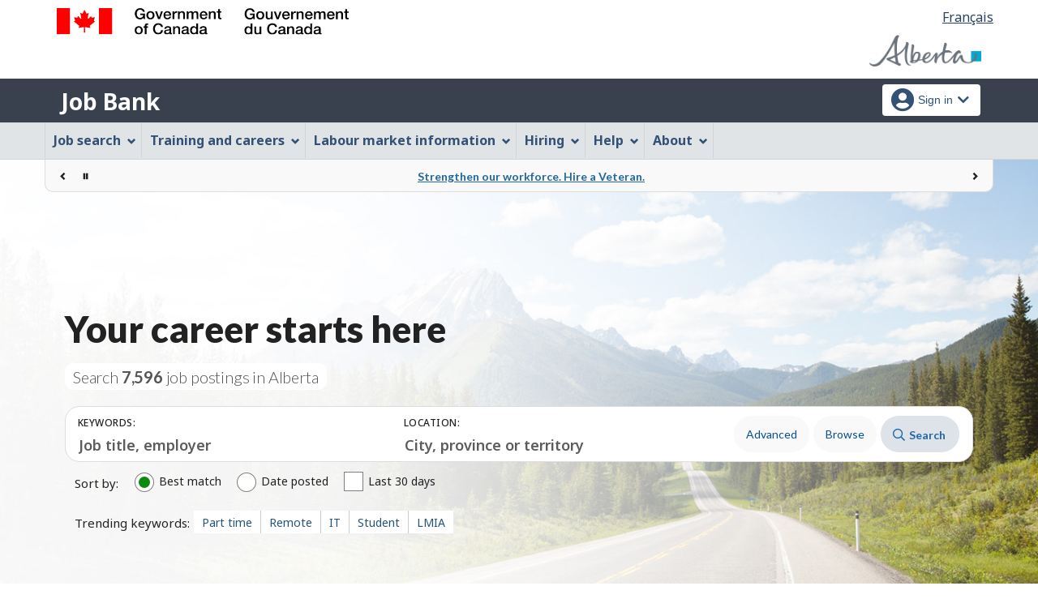

--- FILE ---
content_type: image/svg+xml;charset=UTF-8
request_url: https://ab.jobbank.gc.ca/themes-jb/images/icons/icon_directory_career_solid.svg
body_size: 639
content:
<svg id="directory-career" data-name="directory-career" xmlns="http://www.w3.org/2000/svg" viewBox="0 0 100 100">
<circle class="icon_group" cx="48" cy="48" r="46" fill="#e9962b" stroke-width="3" stroke="#e9962b" />
<g class="icon_object" fill="#fff"><path d="M68.32 49a20 20 0 1 0-20 20 20 20 0 0 0 20-20zm-36.54 2.58a.81.81 0 0 1 .68-.93h2.39a1.64 1.64 0 0 0 0-3.27h-2.26a.82.82 0 0 1-.82-.82v-.12a16.52 16.52 0 0 1 3-7.29A.81.81 0 0 1 36 39l.09.08 1.59 1.59a1.63 1.63 0 1 0 2.44-2.17l-.12-.18-1.6-1.59a.79.79 0 0 1-.23-.64.8.8 0 0 1 .33-.59 16.62 16.62 0 0 1 7.29-3 .81.81 0 0 1 .93.68.57.57 0 0 1 0 .13v2.25a1.64 1.64 0 0 0 3.27 0v-2.28a.82.82 0 0 1 .82-.82h.12a16.77 16.77 0 0 1 14 14 .81.81 0 0 1-.68.93h-2.46a1.64 1.64 0 1 0 0 3.27H64a.82.82 0 0 1 .82.82.49.49 0 0 1 0 .12 16.62 16.62 0 0 1-3 7.29.81.81 0 0 1-1.14.18l-.09-.07L59 57.37a1.65 1.65 0 0 0-2.31 0 1.63 1.63 0 0 0 0 2.31l1.59 1.59a.86.86 0 0 1 .24.65.81.81 0 0 1-.34.59 16.62 16.62 0 0 1-7.29 3 .81.81 0 0 1-.93-.68.62.62 0 0 1 0-.13v-2.23a1.64 1.64 0 0 0-3.27 0v2.26a.82.82 0 0 1-.81.82h-.13a16.77 16.77 0 0 1-13.97-13.97z"/><path d="M57.88 39.5a1.64 1.64 0 0 0-1.73-.42L44.9 43.13a4.08 4.08 0 0 0-2.46 2.46l-4 11.24a1.62 1.62 0 0 0 1 2.09 1.6 1.6 0 0 0 1.18 0l10.91-4.54a4.09 4.09 0 0 0 2.2-2.2l4.54-10.9a1.64 1.64 0 0 0-.39-1.78zm-9.57 12.36A2.86 2.86 0 1 1 51.17 49a2.87 2.87 0 0 1-2.86 2.86z"/></g>
</svg>

--- FILE ---
content_type: image/svg+xml;charset=UTF-8
request_url: https://ab.jobbank.gc.ca/themes-jb/images/icons/icon_directory_career_outline.svg
body_size: 653
content:
<svg id="directory-career" data-name="directory-career" xmlns="http://www.w3.org/2000/svg" viewBox="0 0 100 100">
<circle class="icon_group" cx="48" cy="48" r="46" fill="#fff6ea" stroke-width="3" stroke="#e9962b" stroke-opacity="0.7" />
<g class="icon_object" fill="#e9962b"><path d="M68.32 49a20 20 0 1 0-20 20 20 20 0 0 0 20-20zm-36.54 2.58a.81.81 0 0 1 .68-.93h2.39a1.64 1.64 0 0 0 0-3.27h-2.26a.82.82 0 0 1-.82-.82v-.12a16.52 16.52 0 0 1 3-7.29A.81.81 0 0 1 36 39l.09.08 1.59 1.59a1.63 1.63 0 1 0 2.44-2.17l-.12-.18-1.6-1.59a.79.79 0 0 1-.23-.64.8.8 0 0 1 .33-.59 16.62 16.62 0 0 1 7.29-3 .81.81 0 0 1 .93.68.57.57 0 0 1 0 .13v2.25a1.64 1.64 0 0 0 3.27 0v-2.28a.82.82 0 0 1 .82-.82h.12a16.77 16.77 0 0 1 14 14 .81.81 0 0 1-.68.93h-2.46a1.64 1.64 0 1 0 0 3.27H64a.82.82 0 0 1 .82.82.49.49 0 0 1 0 .12 16.62 16.62 0 0 1-3 7.29.81.81 0 0 1-1.14.18l-.09-.07L59 57.37a1.65 1.65 0 0 0-2.31 0 1.63 1.63 0 0 0 0 2.31l1.59 1.59a.86.86 0 0 1 .24.65.81.81 0 0 1-.34.59 16.62 16.62 0 0 1-7.29 3 .81.81 0 0 1-.93-.68.62.62 0 0 1 0-.13v-2.23a1.64 1.64 0 0 0-3.27 0v2.26a.82.82 0 0 1-.81.82h-.13a16.77 16.77 0 0 1-13.97-13.97z"/><path d="M57.88 39.5a1.64 1.64 0 0 0-1.73-.42L44.9 43.13a4.08 4.08 0 0 0-2.46 2.46l-4 11.24a1.62 1.62 0 0 0 1 2.09 1.6 1.6 0 0 0 1.18 0l10.91-4.54a4.09 4.09 0 0 0 2.2-2.2l4.54-10.9a1.64 1.64 0 0 0-.39-1.78zm-9.57 12.36A2.86 2.86 0 1 1 51.17 49a2.87 2.87 0 0 1-2.86 2.86z"/></g>
</svg>


--- FILE ---
content_type: image/svg+xml;charset=UTF-8
request_url: https://ab.jobbank.gc.ca/themes-jb/images/icons/icon_directory_job_outline.svg
body_size: 314
content:
<svg class="directory-job" data-name="directory-job" xmlns="http://www.w3.org/2000/svg" viewBox="0 0 100 100">
<circle class="icon_group" cx="48" cy="48" r="46" fill="#e3f3ff" stroke-width="3" stroke="#278acf" stroke-opacity="0.7" />
<path class="icon_object" fill="#278acf" d="M66.49,61.94,59,54.4A16.61,16.61,0,1,0,54.38,59l7.53,7.53a3.27,3.27,0,0,0,4.58,0A3.19,3.19,0,0,0,66.6,62,.1.1,0,0,0,66.49,61.94ZM45.15,33.42A11.76,11.76,0,1,1,33.39,45.17,11.75,11.75,0,0,1,45.15,33.42Z"/>
</svg>

--- FILE ---
content_type: image/svg+xml;charset=UTF-8
request_url: https://ab.jobbank.gc.ca/themes-jb/images/icons/icon_directory_job_solid.svg
body_size: 301
content:
<svg class="directory-job" data-name="directory-job" xmlns="http://www.w3.org/2000/svg" viewBox="0 0 100 100">
<circle class="icon_group" cx="48" cy="48" r="46" fill="#278acf" stroke-width="3" stroke="#278acf" />
<path class="icon_object" fill="#fff" d="M66.49,61.94,59,54.4A16.61,16.61,0,1,0,54.38,59l7.53,7.53a3.27,3.27,0,0,0,4.58,0A3.19,3.19,0,0,0,66.6,62,.1.1,0,0,0,66.49,61.94ZM45.15,33.42A11.76,11.76,0,1,1,33.39,45.17,11.75,11.75,0,0,1,45.15,33.42Z"/>
</svg>

--- FILE ---
content_type: image/svg+xml;charset=UTF-8
request_url: https://ab.jobbank.gc.ca/themes-jb/images/icons/icon_directory_employer_solid.svg
body_size: 479
content:
<svg id="directory-employer" data-name="director-employer" xmlns="http://www.w3.org/2000/svg" viewBox="0 0 100 100">
<circle class="icon_group" cx="48" cy="48" r="46" fill="#ef6c5a" stroke-width="3" stroke="#ef6c5a" />
<g class="icon_object" fill="#fff"><path d="M34,34.44H61.62a.82.82,0,0,0,.82-.81.78.78,0,0,0-.18-.51L59.5,29.66a2.45,2.45,0,0,0-1.91-.91H38a2.45,2.45,0,0,0-1.9.91l-2.76,3.46a.81.81,0,0,0,.12,1.14A.88.88,0,0,0,34,34.44Z"/><path d="M61.62,36.88H34a.81.81,0,0,0-.81.81V65.31a2.43,2.43,0,0,0,2.43,2.44h8.13a.81.81,0,0,0,.81-.81V63.69a3.25,3.25,0,0,1,6.5,0v3.25a.81.81,0,0,0,.81.81H60a2.44,2.44,0,0,0,2.44-2.44V37.69A.82.82,0,0,0,61.62,36.88ZM41.31,55.56a.82.82,0,0,1-.81.82H37.25a.82.82,0,0,1-.81-.82V52.31a2.44,2.44,0,0,1,4.87,0Zm0-9.75a.82.82,0,0,1-.81.82H37.25a.82.82,0,0,1-.81-.82V42.56a2.44,2.44,0,0,1,4.87,0Zm8.94,9.75a.82.82,0,0,1-.81.82H46.19a.82.82,0,0,1-.82-.82V52.31a2.44,2.44,0,0,1,4.88,0Zm0-9.75a.82.82,0,0,1-.81.82H46.19a.82.82,0,0,1-.82-.82V42.56a2.44,2.44,0,0,1,4.88,0Zm8.94,9.75a.82.82,0,0,1-.82.82H55.12a.82.82,0,0,1-.81-.82V52.31a2.44,2.44,0,0,1,4.88,0Zm0-9.75a.82.82,0,0,1-.82.82H55.12a.82.82,0,0,1-.81-.82V42.56a2.44,2.44,0,0,1,4.88,0Z"/></g>
</svg>

--- FILE ---
content_type: image/svg+xml;charset=UTF-8
request_url: https://ab.jobbank.gc.ca/themes-jb/images/icons/icon_directory_labour_solid.svg
body_size: 618
content:
<svg id="directory-labour" data-name="directory-labour" xmlns="http://www.w3.org/2000/svg" viewBox="0 0 100 100">
<circle class="icon_group" cx="48" cy="48" r="46" fill="#25b49e" stroke-width="3" stroke="#25b49e" />
<g class="icon_object" fill="#fff"><path d="M30.53,63.53h5.69a.42.42,0,0,0,.41-.4h0V59.88A1.63,1.63,0,0,0,35,58.25H31.75a1.62,1.62,0,0,0-1.62,1.63v3.25a.39.39,0,0,0,.4.4Z"/><path d="M41.5,50.13a1.61,1.61,0,0,0-1.62,1.62V63.13a.39.39,0,0,0,.4.4H46a.42.42,0,0,0,.41-.4h0V51.75a1.62,1.62,0,0,0-1.63-1.62Z"/><path d="M51.25,53.38A1.61,1.61,0,0,0,49.63,55v8.13a.39.39,0,0,0,.4.4h5.69a.42.42,0,0,0,.41-.4h0V55a1.62,1.62,0,0,0-1.63-1.62Z"/><path d="M61,42a1.62,1.62,0,0,0-1.62,1.63v19.5a.39.39,0,0,0,.4.4h5.69a.42.42,0,0,0,.41-.4h0V43.63A1.63,1.63,0,0,0,64.25,42Z"/><path d="M62.63,29a3.25,3.25,0,0,0-3.25,3.25,3.19,3.19,0,0,0,.08.75.43.43,0,0,1-.08.36l-5.3,6.17a.4.4,0,0,1-.41.13,3.06,3.06,0,0,0-.79-.1,3.27,3.27,0,0,0-2.31,1,.4.4,0,0,1-.41.1l-3.54-1.18a.42.42,0,0,1-.28-.32,3.25,3.25,0,0,0-6.46.44,2.77,2.77,0,0,0,.08.76.38.38,0,0,1-.13.4l-4.71,3.94a.44.44,0,0,1-.43.06,3.23,3.23,0,1,0,1.94,3,3.66,3.66,0,0,0-.09-.75.4.4,0,0,1,.13-.41l4.71-3.93a.4.4,0,0,1,.43-.06,3.23,3.23,0,0,0,3.61-.69.43.43,0,0,1,.42-.1l3.54,1.18a.42.42,0,0,1,.27.33,3.25,3.25,0,0,0,6.48-.45,3.28,3.28,0,0,0-.26-1.27.38.38,0,0,1,.06-.42l5-5.77a.4.4,0,0,1,.47-.11A3.25,3.25,0,1,0,62.63,29Z"/><path d="M30.13,68.81H65.88a1.63,1.63,0,0,0,0-3.25H30.13a1.63,1.63,0,1,0,0,3.25Z"/></g>
</svg>

--- FILE ---
content_type: text/javascript;charset=UTF-8
request_url: https://ab.jobbank.gc.ca/themes-jb/js/third-party/smartbanner/smartbanner.js
body_size: 15606
content:
/*!
 * smartbanner.js v1.10.0 <https://github.com/ain/smartbanner.js>
 * Copyright © 2018 Ain Tohvri, contributors. Licensed under GPL-3.0.
 */
(function e(t,n,r){function s(o,u){if(!n[o]){if(!t[o]){var a=typeof require=="function"&&require;if(!u&&a)return a(o,!0);if(i)return i(o,!0);var f=new Error("Cannot find module '"+o+"'");throw f.code="MODULE_NOT_FOUND",f}var l=n[o]={exports:{}};t[o][0].call(l.exports,function(e){var n=t[o][1][e];return s(n?n:e)},l,l.exports,e,t,n,r)}return n[o].exports}var i=typeof require=="function"&&require;for(var o=0;o<r.length;o++)s(r[o]);return s})({1:[function(require,module,exports){
'use strict';

Object.defineProperty(exports, "__esModule", {
  value: true
});

var _createClass = function () { function defineProperties(target, props) { for (var i = 0; i < props.length; i++) { var descriptor = props[i]; descriptor.enumerable = descriptor.enumerable || false; descriptor.configurable = true; if ("value" in descriptor) descriptor.writable = true; Object.defineProperty(target, descriptor.key, descriptor); } } return function (Constructor, protoProps, staticProps) { if (protoProps) defineProperties(Constructor.prototype, protoProps); if (staticProps) defineProperties(Constructor, staticProps); return Constructor; }; }();

function _classCallCheck(instance, Constructor) { if (!(instance instanceof Constructor)) { throw new TypeError("Cannot call a class as a function"); } }

var Bakery = function () {
  function Bakery() {
    _classCallCheck(this, Bakery);
  }

  _createClass(Bakery, null, [{
    key: 'getCookieExpiresString',
    value: function getCookieExpiresString(hideTtl) {
      var now = new Date();
      var expireTime = new Date(now.getTime() + hideTtl);
      return 'expires=' + expireTime.toGMTString() + ';';
    }
  }, {
    key: 'getPathString',
    value: function getPathString(path) {
      return 'path=' + path + ';';
    }
  }, {
    key: 'bake',
    value: function bake(hideTtl) {
      var hidePath = arguments.length > 1 && arguments[1] !== undefined ? arguments[1] : null;

      document.cookie = 'smartbanner_exited=1; ' + (hideTtl ? Bakery.getCookieExpiresString(hideTtl) : '') + ' ' + (hidePath ? Bakery.getPathString(hidePath) : '');
    }
  }, {
    key: 'unbake',
    value: function unbake() {
      document.cookie = 'smartbanner_exited=; expires=Thu, 01 Jan 1970 00:00:01 GMT;';
    }
  }, {
    key: 'baked',
    get: function get() {
      var value = document.cookie.replace(/(?:(?:^|.*;\s*)smartbanner_exited\s*\=\s*([^;]*).*$)|^.*$/, '$1');
      return value === '1';
    }
  }]);

  return Bakery;
}();

exports.default = Bakery;

},{}],2:[function(require,module,exports){
(function (global){
'use strict';

Object.defineProperty(exports, "__esModule", {
  value: true
});

var _createClass = function () { function defineProperties(target, props) { for (var i = 0; i < props.length; i++) { var descriptor = props[i]; descriptor.enumerable = descriptor.enumerable || false; descriptor.configurable = true; if ("value" in descriptor) descriptor.writable = true; Object.defineProperty(target, descriptor.key, descriptor); } } return function (Constructor, protoProps, staticProps) { if (protoProps) defineProperties(Constructor.prototype, protoProps); if (staticProps) defineProperties(Constructor, staticProps); return Constructor; }; }();

function _classCallCheck(instance, Constructor) { if (!(instance instanceof Constructor)) { throw new TypeError("Cannot call a class as a function"); } }

var Detector = function () {
  function Detector() {
    _classCallCheck(this, Detector);
  }

  _createClass(Detector, null, [{
    key: 'platform',
    value: function platform() {
      if (/iPhone|iPad|iPod/i.test(window.navigator.userAgent)) {
        return 'ios';
      } else if (/Android/i.test(window.navigator.userAgent)) {
        return 'android';
      }
    }
  }, {
    key: 'userAgentMatchesRegex',
    value: function userAgentMatchesRegex(regexString) {
      return new RegExp(regexString).test(window.navigator.userAgent);
    }
  }, {
    key: 'jQueryMobilePage',
    value: function jQueryMobilePage() {
      return typeof global.$ !== 'undefined' && global.$.mobile !== 'undefined' && document.querySelector('.ui-page') !== null;
    }
  }, {
    key: 'wrapperElement',
    value: function wrapperElement() {
      var selector = Detector.jQueryMobilePage() ? '.ui-page' : 'html';
      return document.querySelectorAll(selector);
    }
  }]);

  return Detector;
}();

exports.default = Detector;

}).call(this,typeof global !== "undefined" ? global : typeof self !== "undefined" ? self : typeof window !== "undefined" ? window : {})
},{}],3:[function(require,module,exports){
'use strict';

var _smartbanner = require('./smartbanner.js');

var _smartbanner2 = _interopRequireDefault(_smartbanner);

function _interopRequireDefault(obj) { return obj && obj.__esModule ? obj : { default: obj }; }

var smartbanner = void 0;

window.addEventListener('load', function () {
  smartbanner = new _smartbanner2.default();
  smartbanner.publish();
});

},{"./smartbanner.js":5}],4:[function(require,module,exports){
'use strict';

Object.defineProperty(exports, "__esModule", {
  value: true
});

var _createClass = function () { function defineProperties(target, props) { for (var i = 0; i < props.length; i++) { var descriptor = props[i]; descriptor.enumerable = descriptor.enumerable || false; descriptor.configurable = true; if ("value" in descriptor) descriptor.writable = true; Object.defineProperty(target, descriptor.key, descriptor); } } return function (Constructor, protoProps, staticProps) { if (protoProps) defineProperties(Constructor.prototype, protoProps); if (staticProps) defineProperties(Constructor, staticProps); return Constructor; }; }();

function _classCallCheck(instance, Constructor) { if (!(instance instanceof Constructor)) { throw new TypeError("Cannot call a class as a function"); } }

function valid(name) {
  // TODO: validate against options dictionary
  return name.indexOf('smartbanner:') !== -1 && name.split(':')[1].length > 0;
}

function convertToCamelCase(name) {
  var parts = name.split('-');
  parts.map(function (part, index) {
    if (index > 0) {
      parts[index] = part.charAt(0).toUpperCase() + part.substring(1);
    }
  });
  return parts.join('');
}

var OptionParser = function () {
  function OptionParser() {
    _classCallCheck(this, OptionParser);
  }

  _createClass(OptionParser, [{
    key: 'parse',
    value: function parse() {
      var metas = document.getElementsByTagName('meta');
      var options = {};
      var optionName = null;
      Array.from(metas).forEach(function (meta) {
        var name = meta.getAttribute('name');
        var content = meta.getAttribute('content');
        if (name && content && valid(name) && content.length > 0) {
          optionName = name.split(':')[1];
          if (Array.from(optionName).includes('-')) {
            optionName = convertToCamelCase(optionName);
          }
          options[optionName] = content;
        }
      });
      return options;
    }
  }]);

  return OptionParser;
}();

exports.default = OptionParser;

},{}],5:[function(require,module,exports){
'use strict';

Object.defineProperty(exports, "__esModule", {
  value: true
});

var _createClass = function () { function defineProperties(target, props) { for (var i = 0; i < props.length; i++) { var descriptor = props[i]; descriptor.enumerable = descriptor.enumerable || false; descriptor.configurable = true; if ("value" in descriptor) descriptor.writable = true; Object.defineProperty(target, descriptor.key, descriptor); } } return function (Constructor, protoProps, staticProps) { if (protoProps) defineProperties(Constructor.prototype, protoProps); if (staticProps) defineProperties(Constructor, staticProps); return Constructor; }; }();

var _optionparser = require('./optionparser.js');

var _optionparser2 = _interopRequireDefault(_optionparser);

var _detector = require('./detector.js');

var _detector2 = _interopRequireDefault(_detector);

var _bakery = require('./bakery.js');

var _bakery2 = _interopRequireDefault(_bakery);

function _interopRequireDefault(obj) { return obj && obj.__esModule ? obj : { default: obj }; }

function _classCallCheck(instance, Constructor) { if (!(instance instanceof Constructor)) { throw new TypeError("Cannot call a class as a function"); } }

var DEFAULT_PLATFORMS = 'android,ios';

var datas = {
  originalTop: 'data-smartbanner-original-top',
  originalMarginTop: 'data-smartbanner-original-margin-top'
};

function handleExitClick(event, self) {
  self.exit();
  event.preventDefault();
}

function handleJQueryMobilePageLoad(event) {
  if (!this.positioningDisabled) {
    setContentPosition(event.data.height);
  }
}

function addEventListeners(self) {
  var closeIcon = document.querySelector('.js_smartbanner__exit');
  closeIcon.addEventListener('click', function (event) {
    return handleExitClick(event, self);
  });
  if (_detector2.default.jQueryMobilePage()) {
    $(document).on('pagebeforeshow', self, handleJQueryMobilePageLoad);
  }
}

function removeEventListeners() {
  if (_detector2.default.jQueryMobilePage()) {
    $(document).off('pagebeforeshow', handleJQueryMobilePageLoad);
  }
}

function setContentPosition(value) {
  var wrappers = _detector2.default.wrapperElement();
  for (var i = 0, l = wrappers.length, wrapper; i < l; i++) {
    wrapper = wrappers[i];
    if (_detector2.default.jQueryMobilePage()) {
      if (wrapper.getAttribute(datas.originalTop)) {
        continue;
      }
      var top = parseFloat(getComputedStyle(wrapper).top);
      wrapper.setAttribute(datas.originalTop, isNaN(top) ? 0 : top);
      wrapper.style.top = value + 'px';
    } else {
      if (wrapper.getAttribute(datas.originalMarginTop)) {
        continue;
      }
      var margin = parseFloat(getComputedStyle(wrapper).marginTop);
      wrapper.setAttribute(datas.originalMarginTop, isNaN(margin) ? 0 : margin);
      wrapper.style.marginTop = value + 'px';
    }
  }
}

function restoreContentPosition() {
  var wrappers = _detector2.default.wrapperElement();
  for (var i = 0, l = wrappers.length, wrapper; i < l; i++) {
    wrapper = wrappers[i];
    if (_detector2.default.jQueryMobilePage() && wrapper.getAttribute(datas.originalTop)) {
      wrapper.style.top = wrapper.getAttribute(datas.originalTop) + 'px';
    } else if (wrapper.getAttribute(datas.originalMarginTop)) {
      wrapper.style.marginTop = wrapper.getAttribute(datas.originalMarginTop) + 'px';
    }
  }
}

var SmartBanner = function () {
  function SmartBanner() {
    _classCallCheck(this, SmartBanner);

    var parser = new _optionparser2.default();
    this.options = parser.parse();
    this.platform = _detector2.default.platform();
  }

  // DEPRECATED. Will be removed.


  _createClass(SmartBanner, [{
    key: 'publish',
    value: function publish() {
      if (Object.keys(this.options).length === 0) {
        throw new Error('No options detected. Please consult documentation.');
      }

      if (_bakery2.default.baked) {
        return false;
      }

      // User Agent was explicetely excluded by defined excludeUserAgentRegex
      if (this.userAgentExcluded) {
        return false;
      }

      // User agent was neither included by platformEnabled,
      // nor by defined includeUserAgentRegex
      if (!(this.platformEnabled || this.userAgentIncluded)) {
        return false;
      }

      var bannerDiv = document.createElement('div');
      document.querySelector('body').appendChild(bannerDiv);
      bannerDiv.outerHTML = this.html;
      if (!this.positioningDisabled) {
        setContentPosition(this.height);
      }
      addEventListeners(this);
    }
  }, {
    key: 'exit',
    value: function exit() {
      removeEventListeners();
      if (!this.positioningDisabled) {
        restoreContentPosition();
      }
      var banner = document.querySelector('.js_smartbanner');
      document.querySelector('body').removeChild(banner);
      _bakery2.default.bake(this.hideTtl, this.hidePath);
    }
  }, {
    key: 'originalTop',
    get: function get() {
      var wrapper = _detector2.default.wrapperElement()[0];
      return parseFloat(wrapper.getAttribute(datas.originalTop));
    }

    // DEPRECATED. Will be removed.

  }, {
    key: 'originalTopMargin',
    get: function get() {
      var wrapper = _detector2.default.wrapperElement()[0];
      return parseFloat(wrapper.getAttribute(datas.originalMarginTop));
    }
  }, {
    key: 'priceSuffix',
    get: function get() {
      if (this.platform === 'ios') {
        return this.options.priceSuffixApple;
      } else if (this.platform === 'android') {
        return this.options.priceSuffixGoogle;
      }
      return '';
    }
  }, {
    key: 'icon',
    get: function get() {
      if (this.platform === 'android') {
        return this.options.iconGoogle;
      } else {
        return this.options.iconApple;
      }
    }
  }, {
    key: 'buttonUrl',
    get: function get() {
      if (this.platform === 'android') {
        return this.options.buttonUrlGoogle;
      } else if (this.platform === 'ios') {
        return this.options.buttonUrlApple;
      }
      return '#';
    }
  }, {
    key: 'html',
    get: function get() {
      var modifier = !this.options.customDesignModifier ? this.platform : this.options.customDesignModifier;
      return '<div class="smartbanner smartbanner--' + modifier + ' js_smartbanner">\n      <a href="javascript:void();" class="smartbanner__exit js_smartbanner__exit"><span class="wb-inv">'+this.options.close+'</span></a>\n      <div class="smartbanner__icon" style="background-image: url(' + this.icon + ');"></div>\n      <div class="smartbanner__info">\n        <div>\n          <div class="smartbanner__info__title">' + this.options.title + '</div>\n          <div class="smartbanner__info__author">' + this.options.author + '</div>\n          <div class="smartbanner__info__price">' + this.options.price + this.priceSuffix + '</div>\n        </div>\n      </div>\n      <a href="' + this.buttonUrl + '" target="_blank" class="smartbanner__button"><span class="smartbanner__button__label">' + this.options.button + '</span></a>\n    </div>';
    }
  }, {
    key: 'height',
    get: function get() {
      var height = document.querySelector('.js_smartbanner').offsetHeight;
      return height !== undefined ? height : 0;
    }
  }, {
    key: 'platformEnabled',
    get: function get() {
      var enabledPlatforms = this.options.enabledPlatforms || DEFAULT_PLATFORMS;
      return enabledPlatforms && enabledPlatforms.replace(/\s+/g, '').split(',').indexOf(this.platform) !== -1;
    }
  }, {
    key: 'positioningDisabled',
    get: function get() {
      return this.options.disablePositioning === 'true';
    }
  }, {
    key: 'userAgentExcluded',
    get: function get() {
      if (!this.options.excludeUserAgentRegex) {
        return false;
      }
      return _detector2.default.userAgentMatchesRegex(this.options.excludeUserAgentRegex);
    }
  }, {
    key: 'userAgentIncluded',
    get: function get() {
      if (!this.options.includeUserAgentRegex) {
        return false;
      }
      return _detector2.default.userAgentMatchesRegex(this.options.includeUserAgentRegex);
    }
  }, {
    key: 'hideTtl',
    get: function get() {
      return this.options.hideTtl ? parseInt(this.options.hideTtl) : false;
    }
  }]);

  return SmartBanner;
}();

exports.default = SmartBanner;

},{"./bakery.js":1,"./detector.js":2,"./optionparser.js":4}]},{},[3]);


--- FILE ---
content_type: image/svg+xml;charset=UTF-8
request_url: https://ab.jobbank.gc.ca/themes-jb/images/icons/icon_directory_employer_outline.svg
body_size: 494
content:
<svg id="directory-employer" data-name="director-employer" xmlns="http://www.w3.org/2000/svg" viewBox="0 0 100 100">
<circle class="icon_group" cx="48" cy="48" r="46" fill="#feefed" stroke-width="3" stroke="#ef6c5a" stroke-opacity="0.7" />
<g class="icon_object" fill="#ef6c5a"><path d="M34,34.44H61.62a.82.82,0,0,0,.82-.81.78.78,0,0,0-.18-.51L59.5,29.66a2.45,2.45,0,0,0-1.91-.91H38a2.45,2.45,0,0,0-1.9.91l-2.76,3.46a.81.81,0,0,0,.12,1.14A.88.88,0,0,0,34,34.44Z"/><path d="M61.62,36.88H34a.81.81,0,0,0-.81.81V65.31a2.43,2.43,0,0,0,2.43,2.44h8.13a.81.81,0,0,0,.81-.81V63.69a3.25,3.25,0,0,1,6.5,0v3.25a.81.81,0,0,0,.81.81H60a2.44,2.44,0,0,0,2.44-2.44V37.69A.82.82,0,0,0,61.62,36.88ZM41.31,55.56a.82.82,0,0,1-.81.82H37.25a.82.82,0,0,1-.81-.82V52.31a2.44,2.44,0,0,1,4.87,0Zm0-9.75a.82.82,0,0,1-.81.82H37.25a.82.82,0,0,1-.81-.82V42.56a2.44,2.44,0,0,1,4.87,0Zm8.94,9.75a.82.82,0,0,1-.81.82H46.19a.82.82,0,0,1-.82-.82V52.31a2.44,2.44,0,0,1,4.88,0Zm0-9.75a.82.82,0,0,1-.81.82H46.19a.82.82,0,0,1-.82-.82V42.56a2.44,2.44,0,0,1,4.88,0Zm8.94,9.75a.82.82,0,0,1-.82.82H55.12a.82.82,0,0,1-.81-.82V52.31a2.44,2.44,0,0,1,4.88,0Zm0-9.75a.82.82,0,0,1-.82.82H55.12a.82.82,0,0,1-.81-.82V42.56a2.44,2.44,0,0,1,4.88,0Z"/></g>
</svg>